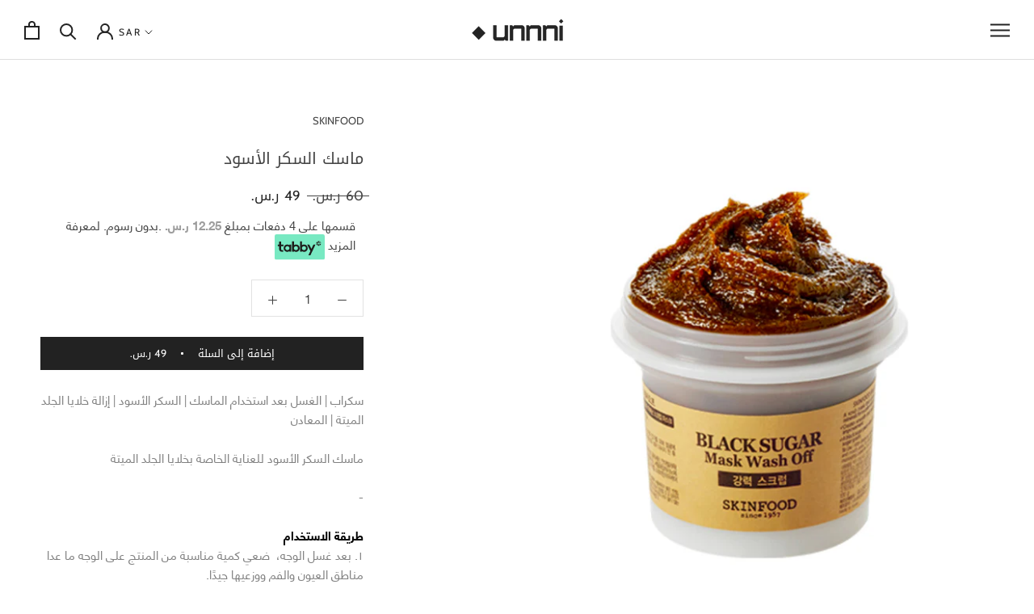

--- FILE ---
content_type: text/javascript
request_url: https://www.unnni.com/cdn/shop/t/78/assets/currencies.js?v=120344295498521963371660313276
body_size: 509
content:
var Currency={rates:{USD:1,EUR:1.05553,GBP:1.22711,CAD:.775473,ARS:.00804896,AUD:.694697,BRL:.190713,CLP:.00108941,CNY:.14948,CYP:.397899,CZK:.0426671,DKK:.141813,EEK:.0706676,HKD:.1274,HUF:.00262983,ISK:.00755591,INR:.0127778,JMD:.00665906,JPY:.00739489,LVL:1.57329,LTL:.320236,MTL:.293496,MXN:.0503374,NZD:.631809,NOK:.101471,PLN:.22523,SGD:.72003,SKK:21.5517,SIT:175.439,ZAR:.0632765,KRW:775782e-9,SEK:.0986863,CHF:1.0428,TWD:.0336111,UYU:.0251431,MYR:.227123,BSD:1,CRC:.00143517,RON:.213481,PHP:.01821,AED:.272294,VEB:181846e-14,IDR:6735e-8,TRY:.0592014,THB:.0281894,TTD:.146429,ILS:.293004,SYP:398004e-9,XCD:.370368,COP:242008e-9,RUB:.0184015,HRK:.140172,KZT:.00214114,TZS:428904e-9,XPT:911.406,SAR:.266667,NIO:.027894,LAK:67131e-9,OMR:2.60078,AMD:.00245728,CDF:499965e-9,KPW:.00111111,SPL:6,KES:.00849609,ZWD:.00276319,KHR:246093e-9,MVR:.0638265,GTQ:.128868,BZD:.496229,BYR:296296e-10,LYD:.208054,DZD:.00682677,BIF:492095e-9,GIP:1.22711,BOB:.145453,XOF:.00160915,STD:430129e-10,NGN:.00240988,PGK:.283491,ERN:.0666667,MWK:980941e-9,CUP:.04,GMD:.0185189,CVE:.00957225,BTN:.0127778,XAF:.00160915,UGX:265818e-9,MAD:.0998795,MNT:319072e-9,LSL:.0632765,XAG:21.1459,TOP:.428397,SHP:1.22711,RSD:.00897229,HTG:.00873373,MGA:246161e-9,MZN:.015701,FKP:1.22711,BWP:.0818117,HNL:.040971,PYG:144965e-9,JEP:1.22711,EGP:.0532123,LBP:.00066335,ANG:.55944,WST:.372704,TVD:.694697,GYD:.00476226,GGP:1.22711,NPR:.00798241,KMF:.00214553,IRR:238097e-10,XPD:1878.6,SRD:.0453334,TMM:571501e-10,SZL:.0632765,MOP:.123689,BMD:1,XPF:.00884535,ETB:.0192641,JOD:1.41044,MDL:.0520828,MRO:.002733,YER:.00399631,BAM:.539685,AWG:.558659,PEN:.265181,VEF:181846e-11,SLL:767997e-10,KYD:1.2195,AOA:.00233004,TND:.323259,TJS:.0904015,SCR:.0705111,LKR:.00277844,DJF:.00561798,GNF:115096e-9,VUV:.00856394,SDG:.00219065,IMP:1.22711,GEL:.340599,FJD:.452242,DOP:.0183284,XDR:1.33599,MUR:.0220751,MMK:539189e-9,LRD:.0066349,BBD:.5,ZMK:584106e-10,XAU:1827.36,VND:42937e-9,UAH:.0337099,TMT:.28575,IQD:685077e-9,BGN:.539685,KGS:.0125784,RWF:978116e-9,BHD:2.65957,UZS:922084e-10,PKR:.00480013,MKD:.0171554,AFN:.0112071,NAD:.0632765,BDT:.0107441,AZN:.58826,SOS:.00171102,QAR:.274725,PAB:1,CUC:1,SVC:.114286,SBD:.12265,ALL:.00882971,BND:.72003,KWD:3.25202,GHS:.128167,ZMW:.0584106,XBT:21383.4,NTD:.0337206,BYN:.296296,CNH:.149582,MRU:.02733,STN:.0430129,VES:.181846,MXV:.347685,VED:.181846,SLE:.0767997},convert:function(D,R,S){return D*this.rates[R]/this.rates[S]}};
//# sourceMappingURL=/s/javascripts/currencies.js.map


--- FILE ---
content_type: text/javascript
request_url: https://limits.minmaxify.com/unnni-beauty.myshopify.com?v=135&r=20250707022738
body_size: 10954
content:
!function(t){if(!t.minMaxify&&-1==location.href.indexOf("checkout.shopify")){var e=t.minMaxifyContext||{},i=t.minMaxify={shop:"unnni-beauty.myshopify.com",cart:null,cartLoadTryCount:0,customer:e.customer,feedback:function(t){if(0!=a.search(/\/(account|password|checkouts|cache|pages|\d+\/)/)){var e=new XMLHttpRequest;e.open("POST","https://app.minmaxify.com/report"),e.send(location.protocol+"//"+i.shop+a+"\n"+t)}},guarded:function(t,e){return function(){try{var a=e&&e.apply(this,arguments),n=t.apply(this,arguments);return e?n||a:n}catch(t){console.error(t);var r=t.toString();-1==r.indexOf("Maximum call stack")&&i.feedback("ex\n"+(t.stack||"")+"\n"+r)}}}},a=t.location.pathname;i.guarded((function(){var n,r,u,o,s,c,m,l=t.jQuery,d=t.document,h={btnCheckout:"[name=checkout],[href='/checkout'],[type=submit][value=Checkout],[onclick='window.location\\=\\'\\/checkout\\''],form[action='/checkout'] [type=submit],.checkout_button,form[action='/cart'] [type=submit].button-cart-custom,.btn-checkout,.checkout-btn,.button-checkout,.rebuy-cart__checkout-button,.gokwik-checkout,.tdf_btn_ck",lblCheckout:"[name=checkout]",btnCartQtyAdjust:".cart-item-decrease,.cart-item-increase,.js--qty-adjuster,.js-qty__adjust,.minmaxify-quantity-button,.numberUpDown > *,.cart-item button.adjust,.cart-wrapper .quantity-selector__button,.cart .product-qty > .items,.cart__row [type=button],.cart-item-quantity button.adjust,.cart_items .js-change-quantity,.ajaxcart__qty-adjust,.cart-table-quantity button,.CartItem__QuantitySelector .QuantitySelector__Button",divCheckout:".additional-checkout-buttons,.dynamic-checkout__content,.cart__additional_checkout,.additional_checkout_buttons,.paypal-button-context-iframe,.additional-checkout-button--apple-pay,.additional-checkout-button--google-pay",divDynaCheckout:"div.shopify-payment-button,.shopify-payment-button > div,#gokwik-buy-now",fldMin:"",fldQty:"input[name=quantity]",fldCartQty:"input[name^='updates['],.cart__qty-input,[data-cart-item-quantity]",btnCartDrawer:"a[href='/cart'],.js-drawer-open-right",btnUpdate:"[type=submit][name=update],.cart .btn-update"},p=0,f={name:""},g=2e4,y={NOT_VALID_MSG:"الطلب غير صالح",CART_UPDATE_MSG:"سلة التسوق بحاجة إلى التحديث",CART_AUTO_UPDATE:'تم تغيير الكميات، اضغط على "موافق" لتحديث سلة التسوق.',CART_UPDATE_MSG2:'تم تغيير محتويات سلة التسوق ، يجب النقر "تحديث سلة التسوق" قبل المتابعة.',VERIFYING_MSG:"Verifying",VERIFYING_EXPANDED:"Please wait while we verify your cart.",PREVENT_CART_UPD_MSG:"\n\n"};function v(){return(new Date).getTime()}Object.assign;function _(t,e){try{setTimeout(t,e||0)}catch(i){e||t()}}function x(t,e){var i,a=function(t){return t?"string"==typeof t?d.querySelectorAll(t):t.nodeType?[t]:t:[]}(t);if(a&&e)for(i=0;i<a.length;++i)e(a[i]);return a}function b(t,e){var i=t&&d.querySelector(t);if(i)return e?"string"==typeof e?i[e]:e(i):i}function M(t,e){if(l)return l(t).trigger(e);x(t,(function(t){t[e]()}))}function k(t,e){try{var i=d.createElement("template");i.innerHTML=t;var a=i.content.childNodes;if(a){if(!e)return a[0];for(;a.length;)e.appendChild(a[0]);return 1}}catch(t){console.error(t)}}function A(t){var e=t.target;try{return(e.closest||e.matches).bind(e)}catch(t){}}function C(){}i.showMessage=function(t){if(O())return(i.closePopup||C)(),!0;var e=L.messages||L.getMessages();if(++p,t&&(i.prevented=v()),!i.showPopup||!i.showPopup(e[0],e.slice(1))){for(var a="",n=0;n<e.length;++n)a+=e[n]+"\n";alert(a),s&&M(h.btnUpdate,"click")}return t&&(t.stopImmediatePropagation&&t.stopImmediatePropagation(),t.stopPropagation&&t.stopPropagation(),t.preventDefault&&t.preventDefault()),!1};function w(t){if(y.locales){var e=(y.locales[i.locale]||{})[t];if(void 0!==e)return e}return y[t]}var T,I={messages:[w("VERIFYING_EXPANDED")],equalTo:function(t){return this===t}},L=I;function G(t){return n?n.getItemLimits(i,t):{}}function S(){return n&&F}function O(){return L.isOk&&!s&&S()||"force"==L.isOk||r}function E(){location.pathname!=a&&(a=location.pathname);try{if(S()&&!r){!function(){var t=i.cart&&i.cart.items;if(!t)return;x(h.fldCartQty,(function(e){for(var i=0;i<t.length;++i){var a=t[i],n=e.dataset;if(a.key==n.lineId||e.id&&-1!=e.id.search(new RegExp("updates(_large)?_"+a.id,"i"))||(n.cartLine||n.index)==i+1){var r=G(a);r.min>1&&!r.combine&&(e.min=r.min),r.max&&(e.max=r.max),r.multiple&&!r.combine&&(e.step=r.multiple);break}}}))}(),x(h.divDynaCheckout,(function(t){t.style.display="none"}));var e=function(e){var i,n;if(!i){if(!n)try{n=decodeURIComponent(a||location.href||"")}catch(t){n=""}if(!((n=n.split("/")).length>2&&"products"==n[n.length-2]))return;i=n[n.length-1]}var r=(t.ShopifyAnalytics||{}).meta||{},u={handle:i,sku:""},o=r.product,s=r.selectedVariantId;if(!o){var c=b("#ProductJson-product-template");if(c)try{o=c._product||JSON.parse(c.dataset.product||c.textContent)}catch(t){}}if(o){u.product_description=o.description,u.product_type=o.type,u.vendor=o.vendor,u.price=o.price,u.product_title=o.title,u.product_id=o.id;var m=o.variants||[],l=m.length;if(s||1==l)for(var d=0;d<l;++d){var h=m[d];if(1==l||h.id==s){u.variant_title=h.public_title,u.sku=h.sku,u.grams=h.weight,u.price=h.price||o.price,u.variant_id=h.id,u.name=h.name,u.product_title||(u.product_title=h.name);break}}}return J(u),u}();if(e){var n=b(h.fldQty);!function(e,i){function a(t,e){if(arguments.length<2)return i.getAttribute(t);null==e?i.removeAttribute(t):i.setAttribute(t,e)}var n=e.max||void 0,r=e.multiple,u=e.min;if((t.minmaxifyDisplayProductLimit||C)(e),i){var o=a("mm-max"),s=a("mm-step"),c=a("mm-min"),m=parseInt(i.max),l=parseInt(i.step),d=parseInt(i.min);stockMax=parseInt(a("mm-stock-max")),val=parseInt(i.value),(u!=c||u>d)&&((c?val==c||val==d:!val||val<u)&&(i.value=u),!e.combine&&u>1?a("min",u):c&&a("min",1),a("mm-min",u)),isNaN(stockMax)&&!o&&(stockMax=parseInt(a("data-max-quantity")||a("max")),a("mm-stock-max",stockMax)),!isNaN(stockMax)&&n&&n>stockMax&&(n=stockMax),(n!=o||isNaN(m)||m>n)&&(n?a("max",n):o&&a("max",null),a("mm-max",n)),(r!=s||r>1&&l!=r)&&(e.combine?s&&a("step",null):a("step",r),a("mm-step",r))}}(G(e),n)}}}catch(t){console.error(t)}return q(),N(),!0}function q(t,e,i){x(h.lblCheckout,(function(a){var n=null===t?a.minMaxifySavedLabel:t;a.minMaxifySavedLabel||(a.minMaxifySavedLabel=a.value||(a.innerText||a.textContent||"").trim()),void 0!==n&&(a.value=n,a.textContent&&!a.childElementCount&&(a.textContent=n));var r=a.classList;r&&e&&r.add(e),r&&i&&r.remove(i)}))}function P(t){"start"==t?(q(w("VERIFYING_MSG"),"btn--loading"),c||(c=v(),g&&_((function(){c&&v()-c>=g&&(R()&&i.feedback("sv"),L={isOk:"force"},P("stop"))}),g))):"stop"==t?(q(L.isOk?null:w("NOT_VALID_MSG"),0,"btn--loading"),c=0,(i.popupShown||C)()&&_(i.showMessage)):"changed"==t&&q(w("CART_UPDATE_MSG")),N()}function N(){x(h.divCheckout,(function(t){var e=t.style;O()?t.mm_hidden&&(e.display=t.mm_hidden,t.mm_hidden=!1):"none"!=e.display&&(t.mm_hidden=e.display||"block",e.display="none")})),(t.minmaxifyDisplayCartLimits||C)(!r&&L,s)}function U(t){var e=A(t);if(e){if(e(h.btnCheckout))return i.showMessage(t);e(h.btnCartQtyAdjust)&&i.onChange(t)}}function Q(t,e,a,n){return x(t,(function(t){if(!t["mmBound_"+e]){t["mmBound_"+e]=!0;var r=t["on"+e];r&&n?t["on"+e]=i.guarded((function(t){!1!==a()?r.apply(this,arguments):t.preventDefault()})):function(t,e,i){try{if(l)return l(t).on(e,i)}catch(t){}x(t,(function(t){t.addEventListener(e,i)}))}(t,e,i.guarded(a))}}))}function D(e){null==i.cart&&(i.cart=(t.Shopify||{}).cart||null),e&&function(){let t=(i.cart||{}).items;if(t){F=!0;for(var e=0;e<t.length;++e){var a=t[e];a.quantity&&!J(a)&&(F=!1)}F||Y()}}();var a=i.cart&&i.cart.item_count&&(e||!p&&R());(E()||a||e)&&(S()&&i.cart?(L=n.validateCart(i),P("stop"),a&&(T&&!L.isOk&&!L.equalTo(T)&&d.body?i.showMessage():!p&&R()&&_(i.showMessage,100)),T=L):(L=I,P("start"),i.cart||X()))}function R(){let t=a.length-5;return t<4&&a.indexOf("/cart")==t}function j(t,e,a,n){if(e&&"function"==typeof e.search&&4==t.readyState&&"blob"!=t.responseType){var r,c;try{if(200!=t.status)"POST"==a&&-1!=e.search(/\/cart(\/update|\/change|\/clear|\.js)/)&&(422==t.status?X():s&&(s=!1,D()));else{if(o&&o(t,e,a))return;if("GET"==a&&-1!=e.search(/\/cart($|\.js|\.json|\?view=)/)&&-1==e.search(/\d\d\d/))return;var m=(r=t.response||t.responseText||"").indexOf&&r.indexOf("{")||0;-1!=e.search(/\/cart(\/update|\/change|\/clear|\.js)/)||"/cart"==e&&0==m?(-1!=e.indexOf("callback=")&&r.substring&&(r=r.substring(m,r.length-1)),c=i.handleCartUpdate(r,-1!=e.indexOf("cart.js")?"get":"update",n)):-1!=e.indexOf("/cart/add")?c=i.handleCartUpdate(r,"add",n):"GET"!=a||R()&&"/cart"!=e||(D(),c=1),u&&(c=u(e,t)||c)}}catch(t){if(!r||0==t.toString().indexOf("SyntaxError"))return;console.error(t),i.feedback("ex\n"+(t.stack||"")+"\n"+t.toString()+"\n"+e)}c&&V(e,t)}}function V(){for(var t=500;t<=2e3;t+=500)_(E,t)}function X(){var t=new XMLHttpRequest,e="/cart.js?_="+v();t.open("GET",e),t.mmUrl=null,t.onreadystatechange=function(){j(t,e)},t.send(),_((function(){null==i.cart&&i.cartLoadTryCount++<60&&X()}),5e3+500*i.cartLoadTryCount)}i.getLimitsFor=G,i.checkLimits=O,i.onChange=i.guarded((function(){P("changed"),s=!0,L=R()&&b(h.btnUpdate)?{messages:[w("CART_AUTO_UPDATE")]}:{messages:[w("CART_UPDATE_MSG2")]},N()})),t.getLimits=D,t.mmIsEnabled=O,i.handleCartUpdate=function(t,e,a){"string"==typeof t&&(t=JSON.parse(t));var n="get"==e&&JSON.stringify(t);if("get"!=e||m!=n){if("update"==e)i.cart=t;else if("add"!=e){if(a&&!t.item_count&&i.cart)return;i.cart=t}else{var r=t.items||[t];t=i.cart;for(var u=0;u<r.length;++u){var o=r[u];t&&t.items||(t=i.cart={total_price:0,total_weight:0,items:[],item_count:0}),t.total_price+=o.line_price,t.total_weight+=o.grams*o.quantity,t.item_count+=o.quantity;for(var c=0;c<t.items.length;++c){var l=t.items[c];if(l.id==o.id){t.total_price-=l.line_price,t.total_weight-=l.grams*l.quantity,t.item_count-=l.quantity,t.items[c]=o,o=0;break}}o&&t.items.unshift(o)}t.items=t.items.filter((function(t){return t.quantity>0})),n=JSON.stringify(t)}return m=n,s=!1,D(!0),1}if(!L.isOk)return E(),1};var B={},W={},H={},F=!0;function K(t){t?"string"==typeof t&&(t=JSON.parse(t)):t=[],H={};for(var e=0;e<t.length;++e){var i=t[e];i.product_id&&(B[i.product_id]=i),i.variant_id&&(W[i.variant_id]=i),i.id&&(H[i.id]=i)}}function Y(){var t=new XMLHttpRequest;t.open("GET","/apps/minmaxify/liquids/cart-extras?_="+v()),t.mmUrl=null,t.onreadystatechange=function(){4==t.readyState&&(K(t.responseText),D(!0))},t.send(),_((function(){!F&&i.cartLoadTryCount++<20&&Y()}),1e4+1e3*i.cartLoadTryCount)}function J(t){var e=H[t.id]||W[t.variant_id]||B[t.product_id];if(e)return t.coll=e.collection,t.ptag=e.tag,!0}K(e.cartItemExtras),e.product&&K([e.product]);var z,$=t.XMLHttpRequest.prototype,Z=$.open,tt=$.send;function et(){l||(l=t.jQuery);var e=t.Shopify||{},a=e.shop||location.host;if(f=e.theme||f,r=!1,a==i.shop){i.locale=e.locale,E(),Q(h.btnCartDrawer,"click",V),function(){if(!i.showPopup){if(!t.swal){var e=d.createElement("script");if(!e)return;e.src="https://cdn.jsdelivr.net/npm/sweetalert@2.1.2/dist/sweetalert.min.js",d.head.appendChild(e)}i.showPopup=function(e,i){if(t.swal){for(var a=e.replace(new RegExp("\n","g"),"<br/>")+"<ul>",n=0;n<i.length;++n){var r=i[n];r&&(a+="<li>"+r+"</li>")}a+="</ul>";var u=swal({content:k('<div style="text-align:left">'+a+"</div>"),className:"minmaxify-sweet-alert"});return u.then&&u.then((function(t){s&&t&&M(h.btnUpdate,"click")})),!0}},i.popupShown=function(){return b(".minmaxify-sweet-alert",(function(t){return(t.tabIndex||1)>0}))},i.closePopup=function(){if(t.swal)try{swal.close()}catch(t){}}}}(),it();var n=document.getElementsByTagName("script");for(let t=0;t<n.length;++t){var u=n[t];u.src&&-1!=u.src.indexOf("trekkie.storefront")&&!u.minMaxify&&(u.minMaxify=1,u.addEventListener("load",it))}}else r=!0}function it(){var e=t.trekkie||(t.ShopifyAnalytics||{}).lib||{},a=e.track;a&&!a.minMaxify&&(e.track=function(t){return"Viewed Product Variant"==t&&_(E),a.apply(this,arguments)},e.track.minMaxify=1,e.ready&&(e.ready=i.guarded(D,e.ready)));var n=t.subscribe;"function"!=typeof n||n.mm_quTracked||(n.mm_quTracked=1,n("quantity-update",i.guarded(E)))}function V(){for(var t=0;t<=5e3;t+=100)setTimeout(E,t)}i.initCartValidator=i.guarded((function(t){n||(n=t,r||D(!0))})),$.open=function(t,e,i,a,n){return this.mmMethod=t,this.mmUrl=e,Z.apply(this,arguments)},$.send=function(t){var e=this;return e.addEventListener?e.addEventListener("readystatechange",(function(t){j(e,e.mmUrl,e.mmMethod)})):e.onreadystatechange=i.guarded((function(){j(e,e.mmUrl)}),e.onreadystatechange),tt.apply(e,arguments)},(z=t.fetch)&&!z.minMaxify&&(t.fetch=function(t,e){var a,n=(e||t||{}).method||"GET";return a=z.apply(this,arguments),-1!=(t=((t||{}).url||t||"").toString()).search(/\/cart(\/|\.js)/)&&(a=a.then((function(e){try{var a=i.guarded((function(i){e.readyState=4,e.responseText=i,j(e,t,n,!0)}));e.ok?e.clone().text().then(a):a()}catch(t){}return e}))),a},t.fetch.minMaxify=1),t.addEventListener("mousedown",i.guarded(U),!0);try{t.addEventListener("touchstart",i.guarded(U),{capture:!0,passive:!1})}catch(t){}t.addEventListener("click",i.guarded(U),!0),t.addEventListener("keydown",i.guarded((function(t){var e=t.key,a=A(t);a&&a(h.fldCartQty)&&(e>=0&&e<=9||-1!=["Delete","Backspace"].indexOf(e))&&i.onChange(t)}))),t.addEventListener("change",i.guarded((function(t){var e=A(t);e&&e(h.fldCartQty)&&i.onChange(t)}))),d.addEventListener("DOMContentLoaded",i.guarded((function(){et(),r||(R()&&_(D),(t.booster||t.BoosterApps)&&l&&l.fn.ajaxSuccess&&l(d).ajaxSuccess((function(t,e,i){i&&j(e,i.url,i.type)})))}))),et()}))()}}(window),function(){function t(t,e,i,a){this.cart=e||{},this.opt=t,this.customer=i,this.messages=[],this.locale=a&&a.toLowerCase()}t.prototype={recalculate:function(t){this.isOk=!0,this.messages=!t&&[],this.isApplicable()&&(this._calcWeights(),this.addMsg("INTRO_MSG"),this._doSubtotal(),this._doItems(),this._doGroups(),this._doQtyTotals(),this._doWeight())},getMessages:function(){return this.messages||this.recalculate(),this.messages},isApplicable:function(){var t=this.cart._subtotal=Number(this.cart.total_price||0)/100,e=this.opt.overridesubtotal;if(!(e>0&&t>e)){for(var i=0,a=this.cart.items||[],n=0;n<a.length;n++)i+=Number(a[n].quantity);return this.cart._totalQuantity=i,1}},addMsg:function(t,e){if(!this.messages)return;const i=this.opt.messages;var a=i[t];if(i.locales&&this.locale){var n=(i.locales[this.locale]||{})[t];void 0!==n&&(a=n)}a&&(a=this._fmtMsg(unescape(a),e)),this.messages.push(a)},equalTo:function(t){if(this.isOk!==t.isOk)return!1;var e=this.getMessages(),i=t.messages||t.getMessages&&t.getMessages()||[];if(e.length!=i.length)return!1;for(var a=0;a<e.length;++a)if(e[a]!==i[a])return!1;return!0},_calcWeights:function(){this.weightUnit=this.opt.weightUnit||"g";var t=i[this.weightUnit]||1,e=this.cart.items;if(e)for(var a=0;a<e.length;a++){var n=e[a];n._weight=Math.round(Number(n.grams||0)*t*n.quantity*100)/100}this.cart._totalWeight=Math.round(Number(this.cart.total_weight||0)*t*100)/100},_doSubtotal:function(){var t=this.cart._subtotal,e=this.opt.minorder,i=this.opt.maxorder;t<e&&(this.addMsg("MIN_SUBTOTAL_MSG"),this.isOk=!1),i>0&&t>i&&(this.addMsg("MAX_SUBTOTAL_MSG"),this.isOk=!1)},_doWeight:function(){var t=this.cart._totalWeight,e=this.opt.weightmin,i=this.opt.weightmax;t<e&&(this.addMsg("MIN_WEIGHT_MSG"),this.isOk=!1),i>0&&t>i&&(this.addMsg("MAX_WEIGHT_MSG"),this.isOk=!1)},checkGenericLimit:function(t,e,i){if(!(t.quantity<e.min&&(this.addGenericError("MIN",t,e,i),i)||e.max&&t.quantity>e.max&&(this.addGenericError("MAX",t,e,i),i)||e.multiple>1&&t.quantity%e.multiple>0&&(this.addGenericError("MULT",t,e,i),i))){var a=t.line_price/100;void 0!==e.minAmt&&a<e.minAmt&&(this.addGenericError("MIN_SUBTOTAL",t,e,i),i)||e.maxAmt&&a>e.maxAmt&&this.addGenericError("MAX_SUBTOTAL",t,e,i)}},addGenericError:function(t,e,i,a){var n={item:e};a?(t="PROD_"+t+"_MSG",n.itemLimit=i,n.refItem=a):(t="GROUP_"+t+"_MSG",n.groupLimit=i),this.addMsg(t,n),this.isOk=!1},_buildLimitMaps:function(){var t=this.opt,e=t.items||[];t.bySKU={},t.byId={},t.byHandle={};for(var i=0;i<e.length;++i){var a=e[i];a.sku?t.bySKU[a.sku]=a:(a.h&&(t.byHandle[a.h]=a),a.id&&(t.byId[a.id]=a))}},_doItems:function(){var t,e=this.cart.items||[],i={},a={},n=this.opt;n.byHandle||this._buildLimitMaps(),(n.itemmin||n.itemmax||n.itemmult)&&(t={min:n.itemmin,max:n.itemmax,multiple:n.itemmult});for(var r=0;r<e.length;r++){var u=e[r],o=this.getCartItemKey(u),s=i[o],c=a[u.handle];s?(s.quantity+=u.quantity,s.line_price+=u.line_price,s._weight+=u._weight):s=i[o]={ref:u,quantity:u.quantity,line_price:u.line_price,grams:u.grams,_weight:u._weight,limit:this._getIndividualItemLimit(u)},c?(c.quantity+=u.quantity,c.line_price+=u.line_price,c._weight+=u._weight):c=a[u.handle]={ref:u,quantity:u.quantity,line_price:u.line_price,grams:u.grams,_weight:u._weight},c.limit&&c.limit.combine||(c.limit=s.limit)}for(var m in i){if(u=i[m])((l=u.limit||u.limitRule)?!l.combine:t)&&this.checkGenericLimit(u,l||t,u.ref)}for(var m in a){var l;if(u=a[m])(l=u.limit||u.limitRule)&&l.combine&&this.checkGenericLimit(u,l,u.ref)}},getCartItemKey:function(t){var e=t.handle;return e+=t.sku||t.variant_id},getCartItemIds:function(t){var e={handle:t.handle||"",product_id:t.product_id,sku:t.sku},i=e.handle.indexOf(" ");return i>0&&(e.sku=e.handle.substring(i+1),e.handle=e.handle.substring(0,i)),e},_getIndividualItemLimit:function(t){var e=this.opt,i=this.getCartItemIds(t);return e.bySKU[i.sku]||e.byId[i.product_id]||e.byHandle[i.handle]||this.getIndividualGroupLimit(t,i)},getItemLimit:function(t){var e=this.opt;if(!e)return{};void 0===e.byHandle&&this._buildLimitMaps();var i=this._getIndividualItemLimit(t);return i||(i={min:e.itemmin,max:e.itemmax,multiple:e.itemmult}),i},calcItemLimit:function(t){var e=this.getItemLimit(t);(e={max:e.max||0,multiple:e.multiple||1,min:e.min,combine:e.combine}).min||(e.min=e.multiple);var i=this.opt.maxtotalitems||0;(!e.max||i&&i<e.max)&&(e.max=i);for(var a=this.opt.groups||[],n=0;n<a.length;++n){var r=a[n];1==r.combine&&this.groupIsApplicable(t,r)&&(!e.max||r.max&&r.max<e.max)&&(e.max=r.max)}return e},_doQtyTotals:function(){var t=this.opt.maxtotalitems,e=this.opt.mintotalitems,i=this.opt.multtotalitems,a=this.cart._totalQuantity;0!=t&&a>t&&(this.addMsg("TOTAL_ITEMS_MAX_MSG"),this.isOk=!1),a<e&&(this.addMsg("TOTAL_ITEMS_MIN_MSG"),this.isOk=!1),i>1&&a%i>0&&(this.addMsg("TOTAL_ITEMS_MULT_MSG"),this.isOk=!1)},getIndividualGroupLimit:function(t,e){for(var i=this.opt.groups||[],a=0;a<i.length;++a){var n=i[a];if(1!=n.combine&&this.groupIsApplicable(t,n,e))return n}},groupIsApplicable:function(t,i,a){var n=i.field,r=i.op,u=i.filter;if("[]"==n)return this.checkMultipleConditions(u||[],this.groupIsApplicable.bind(this,t),r,a);var o,s=t[n];switch(n){case"ctags":s=(this.customer||{}).tags||[],o=!0;break;case"product":s=t.product_id;case"coll":case"ptag":o=!0;break;case"price":s/=100;break;case"handle":void 0!==(a||{}).handle&&(s=a.handle)}return o&&("e"==r?(r="oo",u=[u]):"ne"==r&&(r="no",u=[u])),e[r](s,u)},_doGroups:function(){for(var t=this.opt.groups||[],e=0;e<t.length;++e){var i=t[e];if(1==i.combine){for(var a=0,n=0,r=this.cart.items||[],u=0;u<r.length;++u){var o=r[u];this.groupIsApplicable(o,i)&&(a+=o.quantity,n+=o.line_price)}a&&this.checkGenericLimit({quantity:a,line_price:n},i)}}},checkMultipleConditions:function(t,e,i,a){for(var n=0;n<t.length;++n){if(e(t[n],a)){if("not"==i)return!1;if("or"==i)return!0}else{if("and"==i)return!1;if("nor"==i)return!0}}return"and"==i||"not"==i},_fmtMsg:function(t,e){var i,a,n,r=this;return t.replace(/\{\{\s*(.*?)\s*\}\}/g,(function(t,u){try{i||(i=r._getContextMsgVariables(e)||{});var o=i[u];return void 0!==o?o:a||(a=i,r._setGeneralMsgVariables(a),void 0===(o=a[u]))?(n||(n=r._makeEvalFunc(i)),n(u)):o}catch(t){return'"'+t.message+'"'}}))},formatMoney:function(t){var e=this.opt.moneyFormat;if(void 0!==e){try{t=t.toLocaleString()}catch(t){}e&&(t=e.replace(/{{\s*amount[a-z_]*\s*}}/,t))}return t},_getContextMsgVariables(t){if(t){var e,i;if(t.itemLimit){var a=t.item,n=t.refItem||a,r=t.itemLimit;e={item:n,ProductQuantity:a.quantity,ProductName:r.combine&&r.name?unescape(r.name):n.title,GroupTitle:r.title,ProductMinQuantity:r.min,ProductMaxQuantity:r.max,ProductQuantityMultiple:r.multiple},i=[["ProductAmount",Number(a.line_price)/100],["ProductMinAmount",r.minAmt],["ProductMaxAmount",r.maxAmt]]}if(t.groupLimit){a=t.item,n=t.refItem||a,r=t.groupLimit;e={item:n,GroupQuantity:a.quantity,GroupTitle:r.title,GroupMinQuantity:r.min,GroupMaxQuantity:r.max,GroupQuantityMultiple:r.multiple},i=[["GroupAmount",Number(a.line_price)/100],["GroupMinAmount",r.minAmt],["GroupMaxAmount",r.maxAmt]]}if(e){for(var u=0;u<i.length;u++){const t=i[u];isNaN(t[1])||Object.defineProperty(e,t[0],{get:this.formatMoney.bind(this,t[1])})}return e}}},_setGeneralMsgVariables:function(t){var e=this.cart,i=this.opt;t.CartWeight=e._totalWeight,t.CartMinWeight=i.weightmin,t.CartMaxWeight=i.weightmax,t.WeightUnit=this.weightUnit,t.CartQuantity=e._totalQuantity,t.CartMinQuantity=i.mintotalitems,t.CartMaxQuantity=i.maxtotalitems,t.CartQuantityMultiple=i.multtotalitems;for(var a=[["CartAmount",e._subtotal],["CartMinAmount",i.minorder],["CartMaxAmount",i.maxorder]],n=0;n<a.length;n++){const e=a[n];isNaN(e[1])||Object.defineProperty(t,e[0],{get:this.formatMoney.bind(this,e[1])})}},_makeEvalFunc:function(t){return new Function("_expr","with(this) return eval(_expr)").bind(t)}};var e={c:function(t,e){return t&&String(t).indexOf(e)>-1},nc:function(t,e){return t&&-1==String(t).indexOf(e)},e:function(t,e){return t==e},g:function(t,e){return t>e},l:function(t,e){return t<e},ne:function(t,e){return t!=e},be:function(t,e){return t>e[0]&&t<e[1]},oo:function(t,e){if(t){t instanceof Array||(t=[t]);for(var i=0;i<t.length;++i)for(var a=0;a<e.length;++a)if(t[i]==e[a])return 1}},no:function(t,e){t instanceof Array||(t=[t]);for(var i=0;i<t.length;++i)for(var a=0;a<e.length;++a)if(t[i]==e[a])return 0;return 1}},i={g:1,kg:.001,lb:.00220462,oz:.03527396},a={messages:{INTRO_MSG:"لا يمكن تقديم الطلب ، الشروط غير مستوفاة:\n\n",GROUP_MIN_MSG:"Must have at least {{GroupMinQuantity}} of {{GroupTitle}}.",GROUP_MAX_MSG:"Must have at most {{GroupMaxQuantity}} of {{GroupTitle}}.",GROUP_MULT_MSG:"{{GroupTitle}} quantity must be a multiple of {{GroupQuantityMultiple}}.",PROD_MIN_MSG:"{{ProductName}}: Must have at least {{ProductMinQuantity}} of this item.",PROD_MAX_MSG:"{{ProductName}}: فقط {{ProductMaxQuantity}} متاح لكل طلب",PROD_MULT_MSG:"{{ProductName}}: Quantity must be a multiple of {{ProductQuantityMultiple}}."},items:[{id:8405634744553,h:"copy-of-شامبو-بيور-سمارت-كول-لتنظيف-فروة-الرأس",name:"(خصم %50)  شامبو بيور سمارت كول لتنظيف فروة الرأس",max:1},{h:"راميون-التحدي-كاربونارا-خالي-من-مشتقات-الخنزير의-사본",id:7015405060254,max:2,name:"(عرض خاص الآن) راميون التحدي – كاربونارا [خالي من مشتقات الخنزير]"},{h:"ottogi-cup-noodle-event",id:6981811634334,max:2,name:"(عرض خاص الآن) كوب نودل - طعم حار [خالي من مشتقات الخنزير]"},{id:8396251169001,h:"كوليولوجي-كوت-حبوب-الرجي-خصم-50",name:"(كوليولوجي كوت حبوب الرجي (خصم %50",max:1},{id:8444930293993,h:"amos-professional-green-tea-active-ampoule-set",name:"[خصم 30%] أمبولة الشاي الأخضر النشط",max:2},{id:8444928688361,h:"amos-professional-green-tea-active-shampoo-set",name:"[خصم 30%] شامبو الشاي الأخضر النشط لفروة الرأس الدهنية",max:1},{id:8444933898473,h:"amos-professional-green-tea-active-pack-set",name:"[خصم 30%] ماسك الشاي الأخضر النشط",max:1},{h:"baked-potato-chips-original",max:2,name:"%u062A%u0634%u064A%u0628%u0633%20%u0627%u0644%u0628%u0637%u0627%u0637%u0627%20%u0627%u0644%u0645%u0634%u0648%u064A%u0629%20%u0623%u0648%u0631%u064A%u062C%u0646%u0627%u0644"},{h:"honey-butter-potato-chip",max:2,name:"%u062A%u0634%u064A%u0628%u0633%20%u0627%u0644%u0639%u0633%u0644%20%u0648%u0627%u0644%u0632%u0628%u062F%u0629"},{h:"veggie-soup-ramen",max:2,name:"%u0631%u0627%u0645%u064A%u0648%u0646%20%u062A%u0634%u064A%20%u0647%u0648%u0627%u0646%u063A%20%u0627%u0644%u0646%u0628%u0627%u062A%u064A"},{h:"real-nature-face-mask-special-price-set",max:1,name:"%u0645%u0627%u0633%u0643%20%u0627%u0644%u0648%u062C%u0647%20%u0631%u064A%u0644%20%u0646%u064A%u062A%u0634%u0631%20-%20%20%u0627%u0644%u0623%u0631%u0632%u060C%20%u0627%u0644%u0631%u0645%u0627%u0646%u060C%20%u0627%u0644%u0639%u0633%u0644%u060C%20%u0627%u0644%u0635%u0628%u0627%u0631%u060C%20%u0634%u062C%u0631%u0629%20%u0627%u0644%u0634%u0627%u064A%20-%20%u0661%u0660%20%u0642%u0637%u0639%20%u0645%u0639%u0627%u064B"},{h:"my-real-squeeze-mask-set",max:1,name:"%u0645%u062C%u0645%u0648%u0639%u0629%20%u0645%u0646%20%u0661%u0660%20%u0645%u0627%u0633%u0643%u0627%u062A%20%u0645%u0627%u064A%20%u0631%u064A%u0644%20%u0633%u0643%u0648%u064A%u0632%20%u0644%u0644%u0648%u062C%u0647"},{h:"yopokki-sweet-spicy",max:2,name:"%u064A%u0648%u0628%u0648%u0643%u064A-%20%u0627%u0644%u0637%u0639%u0645%20%u0627%u0644%u062D%u0627%u0631%20%u0648%u0627%u0644%u062D%u0644%u0648"},{h:"luckybox_1의-사본",id:6992997286046,max:1,name:"LUCKYBOX_2"},{h:"luckybox_2의-사본",id:6992998924446,max:1,name:"LUCKYBOX_3"},{h:"luckybox_3의-사본",id:6992999743646,max:1,name:"LUCKYBOX_4"},{id:7799211786473,h:"amos-professional-green-tea-active-ampoule",name:"أمبولة الشاي الأخضر النشط",max:12},{h:"ace",id:5280585777310,max:2,name:"إيس"},{h:"unnni-review-event-2",id:6740852342942,max:1,name:"إيفينت أميرة الجمال الداخلي"},{h:"evvora-review-event",id:6890239492254,max:1,name:"إيفينت مشاركة الرأي عن ماسكات ايفورا"},{combine:1,h:"cosnori-creamy-velvet-tint",id:6558607474846,max:1,name:"تنت شفاه سائل كريمي فيلفت"},{h:"unnni-review-event",id:6673610866846,max:1,name:"خبر حلو ومفاجئ لأخوات UNNNI"},{h:"hot-chicken-flavor-ramen-carbonara",id:6681363939486,max:2,name:"راميون التحدي – كاربونارا"},{h:"맛있는-라면",id:6890123788446,max:2,name:"راميون نباتي لذيذ"},{id:7727129133289,h:"thefaceshop-all-over-perfumed-mist-one-love",name:"رذاذ للجسم و الشعر اول اوفر بيرفيوم - وان لاف",max:1},{h:"صندوق-الحظ의-사본",id:6992541843614,max:1,name:"صندوق الحظ"},{h:"secretday-sanitary-pad-superlong",id:7602322309353,max:2,name:"فوط Secretday الصحية الكورية"},{combine:1,h:"cosnori-slim-eyebrow-pencil",id:6558584340638,max:1,name:"قلم حواجب رفيع"},{combine:1,h:"cosnori-easy-draw-auto-eyebrow",id:6558579196062,max:1,name:"قلم حواجب يزي اوتو"},{id:4743254179977,h:"kanu-tiramisu-latte",name:"قهوة ماكسيم كانو تيراميسو لاتيه – ٨ حبات [خالي من اللحوم]",max:2},{id:6706423136414,h:"maxim-kanu-vanilla-latte",name:"قهوة ماكسيم كانو فانيلا لاتيه – ٨ حبات [خالي من اللحوم]",max:2},{h:"ottogi-cup-noodle",id:6737352884382,max:2,name:"كوب نودل - طعم حار"},{combine:1,h:"cosnori-super-proof-fitting-brush-eyeliner",id:6558554751134,max:1,name:"لاينر عيون سوبر بروف فيتينغ بروش ايلاينر"},{h:"anti-dust-therapy-mask",id:4320930299976,max:2,name:"ماسك انتي داست ثيرابي"},{h:"collagen-skin-fit-mask",id:5242515292318,max:3,name:"ماسك كولاجين سكن فت"},{h:"aha-bha-pha-miracle-travel-kit-4-step",id:4321014644808,max:1,name:"مجموعة المعجزة 30 يوم للمبتدئين"},{h:"etude-house-therapy-air-mask-set",id:4423865729161,max:1,name:"مجموعة من 10 ماسك ثيرابي آير للوجه"}],groups:[{field:"ptag",op:"e",filter:"COD",title:"COD",combine:!0,max:500}],rules:[],moneyFormat:"&lt;span class=transcy-money&gt;{{amount}} ر.س.&lt;/span&gt;",weightUnit:"g",customerTagEnabled:!1,customerTagOp:"contains"},n={apiVer:[1,1],validateCart:function(t){var e=this.instantiate(t);return e.recalculate(),e},getItemLimits:function(t,e){var i=this.instantiate(t);return i.isApplicable()?i.calcItemLimit(e):{min:1}},instantiate:function(e){return new t(a,e.cart,e.customer,e.locale)}};minMaxify.initCartValidator(n)}();